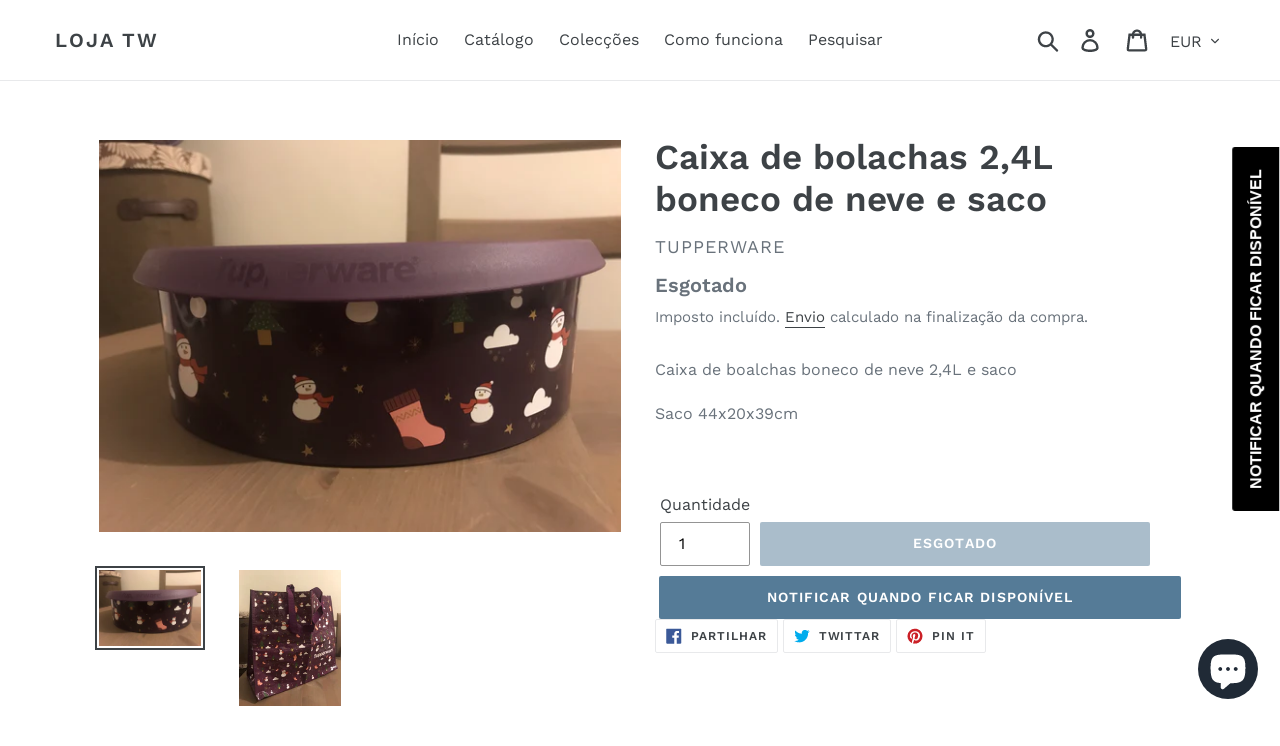

--- FILE ---
content_type: image/svg+xml
request_url: https://externo.eupago.pt/payment_logos/shopify/multibanco.svg
body_size: 6364
content:
<?xml version="1.0" encoding="UTF-8" standalone="no"?>
<svg
   xmlns:osb="http://www.openswatchbook.org/uri/2009/osb"
   xmlns:dc="http://purl.org/dc/elements/1.1/"
   xmlns:cc="http://creativecommons.org/ns#"
   xmlns:rdf="http://www.w3.org/1999/02/22-rdf-syntax-ns#"
   xmlns:svg="http://www.w3.org/2000/svg"
   xmlns="http://www.w3.org/2000/svg"
   xmlns:sodipodi="http://sodipodi.sourceforge.net/DTD/sodipodi-0.dtd"
   xmlns:inkscape="http://www.inkscape.org/namespaces/inkscape"
   width="38"
   height="24"
   viewBox="0 0 10.054166 6.3500002"
   version="1.1"
   id="svg8"
   sodipodi:docname="multibanco.svg"
   inkscape:version="1.0.2-2 (e86c870879, 2021-01-15)">
  <defs
     id="defs2">
    <marker
       style="overflow:visible"
       id="Arrow1Lstart"
       refX="0.0"
       refY="0.0"
       orient="auto"
       inkscape:stockid="Arrow1Lstart"
       inkscape:isstock="true">
      <path
         transform="scale(0.8) translate(12.5,0)"
         style="fill-rule:evenodd;stroke:#000000;stroke-width:1.0pt"
         d="M 0.0,0.0 L 5.0,-5.0 L -12.5,0.0 L 5.0,5.0 L 0.0,0.0 z "
         id="path888" />
    </marker>
    <linearGradient
       id="linearGradient884"
       osb:paint="solid">
      <stop
         style="stop-color:#000000;stop-opacity:0.72873569;"
         offset="0"
         id="stop882" />
    </linearGradient>
    <style
       id="style43">.cls-1{fill:red;}.cls-2{fill:#1d1d1b;}</style>
    <style
       id="style140">.cls-1{fill:#3d73b9;}.cls-1,.cls-2{fill-rule:evenodd;}.cls-2,.cls-3{fill:#1d1d1b;}</style>
  </defs>
  <sodipodi:namedview
     id="base"
     pagecolor="#ffffff"
     bordercolor="#666666"
     borderopacity="1.0"
     inkscape:pageopacity="0.0"
     inkscape:pageshadow="2"
     inkscape:zoom="22.627417"
     inkscape:cx="5.3341381"
     inkscape:cy="13.614587"
     inkscape:document-units="mm"
     inkscape:current-layer="g6386"
     inkscape:document-rotation="0"
     showgrid="false"
     units="px"
     inkscape:window-width="1920"
     inkscape:window-height="1001"
     inkscape:window-x="-9"
     inkscape:window-y="-9"
     inkscape:window-maximized="1"
     showborder="true"
     inkscape:pagecheckerboard="true"
     borderlayer="false"
     inkscape:showpageshadow="false" />
  <metadata
     id="metadata5">
    <rdf:RDF>
      <cc:Work
         rdf:about="">
        <dc:format>image/svg+xml</dc:format>
        <dc:type
           rdf:resource="http://purl.org/dc/dcmitype/StillImage" />
        <dc:title />
      </cc:Work>
    </rdf:RDF>
  </metadata>
  <g
     inkscape:label="Camada 1"
     inkscape:groupmode="layer"
     id="layer1">
    <g
       inkscape:groupmode="layer"
       id="layer8"
       inkscape:label="Layer 2" />
    <g
       inkscape:groupmode="layer"
       id="layer2"
       inkscape:label="Layer 1"
       style="display:inline">
      <g
         id="g6386"
         style="display:inline"
         transform="matrix(0.99938125,0,0,0.99938125,-104.1647,-123.08007)">
        <path
           clip-rule="evenodd"
           d="m 113.58885,129.3411 h -8.64758 c -0.29239,0 -0.52943,-0.23704 -0.52943,-0.52943 v -4.94136 c 0,-0.29241 0.23704,-0.52943 0.52943,-0.52943 h 8.64758 c 0.2924,0 0.52943,0.23702 0.52943,0.52943 v 4.94136 c 0,0.29239 -0.23703,0.52943 -0.52943,0.52943 z"
           fill="none"
           fill-rule="evenodd"
           stroke="#303c42"
           stroke-linecap="round"
           stroke-linejoin="round"
           stroke-miterlimit="10"
           id="path7069"
           style="display:inline;stroke-width:0.352955;fill:#ffffff;fill-opacity:1"
           sodipodi:nodetypes="sssssssss" />
      </g>
    </g>
    <g
       id="g204"
       transform="matrix(0.03077114,0,0,0.03077114,2.640395,0.42251603)">
      <g
         id="g20"
         transform="matrix(1.0847158,0,0,1.0847158,-6.8859359,9.599637)">
        <path
           id="path22"
           class="cls-1"
           d="m 83.48,153.58 h 63.06 c 14.39,0 14.54,-15.3 13.07,-22.85 -0.8,-5.08 -9.43,-5 -10.38,0 v 5.89 a 4.91,4.91 0 0 1 -4.9,4.9 H 23.45 a 4.91,4.91 0 0 1 -4.9,-4.9 v -5.89 c -0.95,-5 -9.58,-5.08 -10.38,0 -1.47,7.55 -1.32,22.85 13.07,22.85 z M 38.91,7 h 97.22 c 6.83,0 12.42,5.92 12.42,13.15 v 6.28 c 0,8.88 -12,8.84 -12,0.06 v -3.42 a 4,4 0 0 0 -4,-4 H 35.13 a 4,4 0 0 0 -4,4 v 3.36 c 0,8.83 -11.46,8.77 -11.46,0.19 V 20.16 C 19.7,12.93 25.28,7 32.11,7 Z"
           transform="translate(-7.28,-7.01)" />
      </g>
      <g
         id="g24"
         transform="matrix(1.0847158,0,0,1.0847158,-6.8859359,9.599637)">
        <path
           id="path26"
           class="cls-2"
           d="m 146.1,79.21 a 19.22,19.22 0 0 1 11.38,17.22 c 0,10.58 -9.24,19.24 -20.53,19.24 h -31.67 a 5.23,5.23 0 0 1 -5.38,-5 V 50.39 a 5.3,5.3 0 0 1 5.29,-5.28 h 26.37 a 20.13,20.13 0 0 1 14.54,34.1 m -23.63,-4.9 h 10.05 V 74.2 a 9.61,9.61 0 0 0 8.12,-9.45 v 0 a 9.59,9.59 0 0 0 -9.56,-9.56 h -20.25 v 50 h 25.67 a 9.88,9.88 0 1 0 0,-19.75 h -4 v 0 h -10.03 a 5.55,5.55 0 1 1 0,-11.1"
           transform="translate(-7.28,-7.01)" />
      </g>
      <g
         id="g36"
         transform="matrix(1.0847158,0,0,1.0847158,-6.8859359,9.599637)">
        <path
           id="path38"
           class="cls-3"
           d="M 94.87,109.66 A 6.36,6.36 0 1 1 82.23,111 L 77,63.09 58.59,109.94 v 0 0 0.12 0.1 0 0.1 0.06 0.09 0 0.1 0 A 6.12,6.12 0 0 1 57,112.33 v 0 l -0.1,0.08 a 5.75,5.75 0 0 1 -1.1,0.78 v 0 l -0.12,0.06 v 0 l -0.11,0.06 v 0 H 55.5 55.42 55.35 55.27 55.21 55.14 55.08 v 0 h -0.06 -0.08 v 0 a 6.05,6.05 0 0 1 -1.86,0.35 h -0.46 a 6.09,6.09 0 0 1 -2.08,-0.43 h -0.09 v 0 h -0.09 -0.08 -0.06 -0.08 -0.07 -0.05 l -0.11,-0.06 v 0 l -0.1,-0.06 h -0.06 a 6,6 0 0 1 -1,-0.67 v 0 l -0.21,-0.19 v 0 L 48.38,112.1 48,112 v 0 l -0.19,-0.21 v 0 a 6,6 0 0 1 -0.67,-1 v -0.06 l -0.06,-0.1 v 0 l -0.06,-0.11 v 0 -0.07 -0.08 -0.06 -0.09 -0.08 0 -0.09 L 28.27,63.09 23.06,111 a 6.3504429,6.3504429 0 1 1 -12.63,-1.34 l 6.14,-56.48 v 0 0 a 10.53,10.53 0 0 1 1.18,-3.8 10.54,10.54 0 0 1 7.9,-5.48 v 0 h 0.34 a 10.87,10.87 0 0 1 1.61,0 v 0 a 10.23,10.23 0 0 1 1.92,0.26 10.43,10.43 0 0 1 7.39,6.38 L 52.65,90.32 68.36,50.41 a 10.45,10.45 0 0 1 9.31,-6.64 v 0 a 10.87,10.87 0 0 1 1.61,0 h 0.34 v 0 a 10.56,10.56 0 0 1 7.9,5.48 12.16,12.16 0 0 1 0.77,1.84 10.36,10.36 0 0 1 0.41,2 v 0 0 z"
           transform="translate(-7.28,-7.01)" />
      </g>
    </g>
  </g>
</svg>
